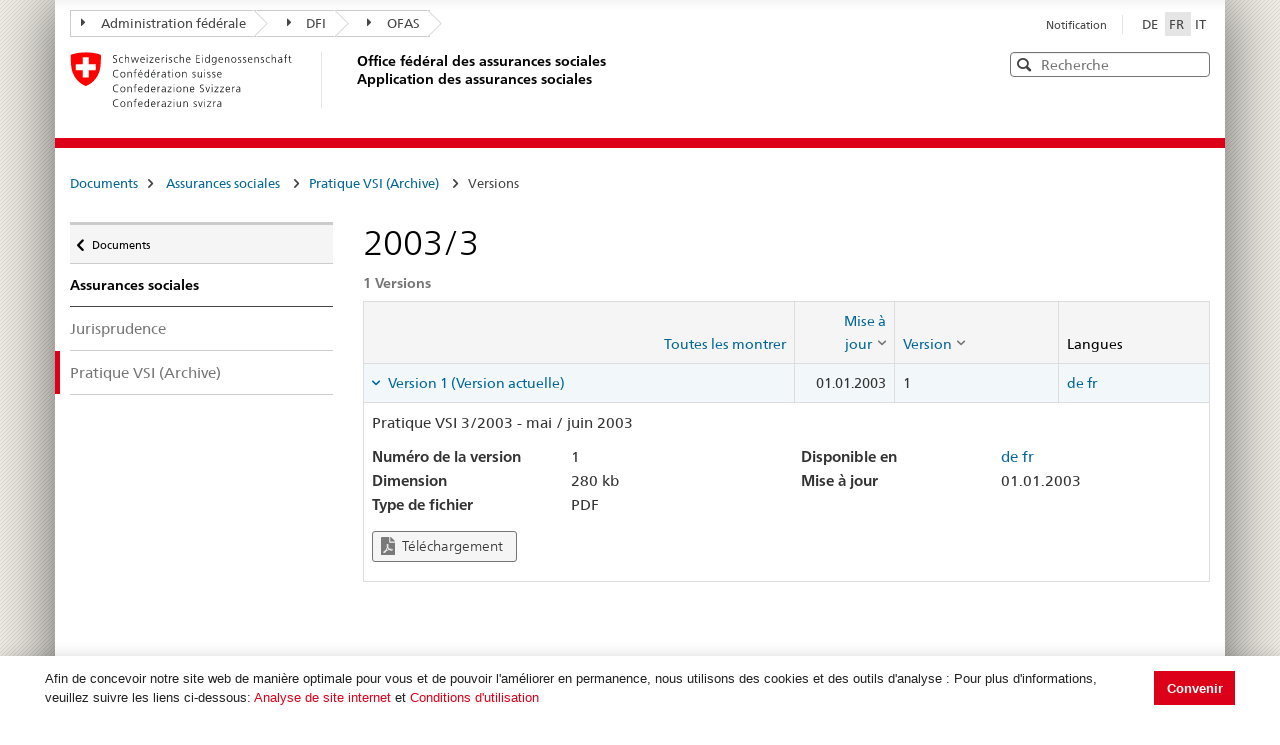

--- FILE ---
content_type: text/html; charset=utf-8
request_url: https://sozialversicherungen.admin.ch/fr/d/5894?lang=fr
body_size: 18102
content:
<!DOCTYPE html>
<html  lang="fr-FR" dir="ltr">
<head id="Head"><meta content="text/html; charset=UTF-8" http-equiv="Content-Type" />
<meta name="REVISIT-AFTER" content="1 DAYS" />
<meta name="RATING" content="GENERAL" />
<meta name="RESOURCE-TYPE" content="DOCUMENT" />
<meta content="text/javascript" http-equiv="Content-Script-Type" />
<meta content="text/css" http-equiv="Content-Style-Type" />
<title>
	Documents | OFAS Application des assurances sociales
</title><meta id="MetaRobots" name="robots" content="INDEX, FOLLOW" /><link href="/DependencyHandler.axd/02bdedb6ed8c5f593a25b33a6e28f515/401/css" type="text/css" rel="stylesheet"/><script src="/DependencyHandler.axd/74b09adce398111ea4947c9dcb5ae43a/401/js" type="text/javascript"></script><script src="/desktopmodules/tosic_sexycontent/js/2sxc.api.min.js?v=18.2.0.1768436685" type="text/javascript"></script><meta name='viewport' content='width=device-width, initial-scale=1' /><link rel='shortcut icon' href='/Portals/_default/Skins/BSV-Vollzug//dist/swiss-styleguide/img/ico/favicon.ico'><link rel='apple-touch-icon' sizes='57x57' href='/Portals/_default/Skins/BSV-Vollzug//dist/swiss-styleguide/img/ico/apple-touch-icon-57x57.png'><link rel='apple-touch-icon' sizes='114x114' href='/Portals/_default/Skins/BSV-Vollzug//dist/swiss-styleguide/img/ico/apple-touch-icon-114x114.png'><link rel='apple-touch-icon' sizes='72x72' href='/Portals/_default/Skins/BSV-Vollzug//dist/swiss-styleguide/img/ico/apple-touch-icon-72x72.png'><link rel='apple-touch-icon' sizes='144x144' href='/Portals/_default/Skins/BSV-Vollzug//dist/swiss-styleguide/img/ico/apple-touch-icon-144x144.png'><link rel='apple-touch-icon' sizes='60x60' href='/Portals/_default/Skins/BSV-Vollzug//dist/swiss-styleguide/img/ico/apple-touch-icon-60x60.png'><link rel='apple-touch-icon' sizes='120x120' href='/Portals/_default/Skins/BSV-Vollzug//dist/swiss-styleguide/img/ico/apple-touch-icon-120x120.png'><link rel='apple-touch-icon' sizes='76x76' href='/Portals/_default/Skins/BSV-Vollzug//dist/swiss-styleguide/img/ico/apple-touch-icon-76x76.png'><link rel='icon' type='image/png' href='/Portals/_default/Skins/BSV-Vollzug//dist/swiss-styleguide/img/ico/favicon-96x96.png' sizes='96x96'><link rel='icon' type='image/png' href='/Portals/_default/Skins/BSV-Vollzug//dist/swiss-styleguide/img/ico/favicon-16x16.png' sizes='16x16'><link rel='icon' type='image/png' href='/Portals/_default/Skins/BSV-Vollzug//dist/swiss-styleguide/img/ico/favicon-32x32.png' sizes='32x32'><meta name='msapplication-TileColor' content='#ffffff'><meta name='msapplication-TileImage' content='/Portals/_default/Skins/BSV-Vollzug//dist/swiss-styleguide/img/ico/mstile-144x144.png'><meta name='msapplication-config' content='/Portals/_default/Skins/BSV-Vollzug//dist/swiss-styleguide/img/ico/browserconfig.xml'> 
 
     <!-- Google Tag Manager -->
     <script>(function(w,d,s,l,i){w[l]=w[l]||[];w[l].push({'gtm.start':
     new Date().getTime(),event:'gtm.js'});var f=d.getElementsByTagName(s)[0],
     j=d.createElement(s),dl=l!='dataLayer'?'&l='+l:'';j.async=true;j.src=
     'https://www.googletagmanager.com/gtm.js?id='+i+dl;f.parentNode.insertBefore(j,f);
     })(window,document,'script','dataLayer','GTM-PXNL3BX');</script>
     <!-- End Google Tag Manager -->
 
     <meta name='_jsApi' content='{"platform": "dnn","page": 101,"root": "/fr/","api": "/fr/api/e.x.t/","appApi": "/fr/api/2sxc/", "uiRoot": "/desktopmodules/tosic_sexycontent/", "rvtHeader": "RequestVerificationToken", "rvt": "hOEn1IXQ9ryo1WlNqUPnEmMXQQ0KEMlfN2_iL6ImMeLxxexRifyTLu6tuLmel-htY8ZG-g2","dialogQuery": "portalId=0"}'></head>
<body id="Body" class="tab-101 tab-level-0 root-101 lang-root-96 lang-fr  portal-0">

    <form method="post" action="/fr/d/5894?lang=fr" id="Form" enctype="multipart/form-data">
<div class="aspNetHidden">
<input type="hidden" name="__EVENTTARGET" id="__EVENTTARGET" value="" />
<input type="hidden" name="__EVENTARGUMENT" id="__EVENTARGUMENT" value="" />
<input type="hidden" name="__VIEWSTATE" id="__VIEWSTATE" value="0E04gaiRB5u5D5R4BDJaCjQeAeVsM5x1tyQ9pUUsRbOZfW5e9XIQg9TSkLLn2gdOTmQ/RgdExHqsQ6oi5IsNdvkQlC4xjlrwB0KA0E0Lz43LVqkSR/4iB0sWgvrLJvW4/+MXFC8PDOqjiiumE782X3jz1MCet5Sw9T+4OQGnVOxsFlIK7FPIRnE53aksfvsSuIJRqQ==" />
</div>

<script type="text/javascript">
//<![CDATA[
var theForm = document.forms['Form'];
if (!theForm) {
    theForm = document.Form;
}
function __doPostBack(eventTarget, eventArgument) {
    if (!theForm.onsubmit || (theForm.onsubmit() != false)) {
        theForm.__EVENTTARGET.value = eventTarget;
        theForm.__EVENTARGUMENT.value = eventArgument;
        theForm.submit();
    }
}
//]]>
</script>


<script src="/WebResource.axd?d=pynGkmcFUV0J5T3tlEOcvu4zMDpT6c5H2nd26i6SBRJr6R4j9xVNat6MjBU1&amp;t=638901608248157332" type="text/javascript"></script>


<script type="text/javascript">
//<![CDATA[
var __cultureInfo = {"name":"fr-FR","numberFormat":{"CurrencyDecimalDigits":2,"CurrencyDecimalSeparator":",","IsReadOnly":false,"CurrencyGroupSizes":[3],"NumberGroupSizes":[3],"PercentGroupSizes":[3],"CurrencyGroupSeparator":" ","CurrencySymbol":"€","NaNSymbol":"NaN","CurrencyNegativePattern":8,"NumberNegativePattern":1,"PercentPositivePattern":0,"PercentNegativePattern":0,"NegativeInfinitySymbol":"-∞","NegativeSign":"-","NumberDecimalDigits":2,"NumberDecimalSeparator":",","NumberGroupSeparator":" ","CurrencyPositivePattern":3,"PositiveInfinitySymbol":"∞","PositiveSign":"+","PercentDecimalDigits":2,"PercentDecimalSeparator":",","PercentGroupSeparator":" ","PercentSymbol":"%","PerMilleSymbol":"‰","NativeDigits":["0","1","2","3","4","5","6","7","8","9"],"DigitSubstitution":1},"dateTimeFormat":{"AMDesignator":"","Calendar":{"MinSupportedDateTime":"\/Date(-62135596800000)\/","MaxSupportedDateTime":"\/Date(253402297199999)\/","AlgorithmType":1,"CalendarType":1,"Eras":[1],"TwoDigitYearMax":2029,"IsReadOnly":false},"DateSeparator":"/","FirstDayOfWeek":1,"CalendarWeekRule":2,"FullDateTimePattern":"dddd d MMMM yyyy HH:mm:ss","LongDatePattern":"dddd d MMMM yyyy","LongTimePattern":"HH:mm:ss","MonthDayPattern":"d MMMM","PMDesignator":"","RFC1123Pattern":"ddd, dd MMM yyyy HH\u0027:\u0027mm\u0027:\u0027ss \u0027GMT\u0027","ShortDatePattern":"dd/MM/yyyy","ShortTimePattern":"HH:mm","SortableDateTimePattern":"yyyy\u0027-\u0027MM\u0027-\u0027dd\u0027T\u0027HH\u0027:\u0027mm\u0027:\u0027ss","TimeSeparator":":","UniversalSortableDateTimePattern":"yyyy\u0027-\u0027MM\u0027-\u0027dd HH\u0027:\u0027mm\u0027:\u0027ss\u0027Z\u0027","YearMonthPattern":"MMMM yyyy","AbbreviatedDayNames":["dim.","lun.","mar.","mer.","jeu.","ven.","sam."],"ShortestDayNames":["di","lu","ma","me","je","ve","sa"],"DayNames":["dimanche","lundi","mardi","mercredi","jeudi","vendredi","samedi"],"AbbreviatedMonthNames":["janv.","févr.","mars","avr.","mai","juin","juil.","août","sept.","oct.","nov.","déc.",""],"MonthNames":["janvier","février","mars","avril","mai","juin","juillet","août","septembre","octobre","novembre","décembre",""],"IsReadOnly":false,"NativeCalendarName":"calendrier grégorien","AbbreviatedMonthGenitiveNames":["janv.","févr.","mars","avr.","mai","juin","juil.","août","sept.","oct.","nov.","déc.",""],"MonthGenitiveNames":["janvier","février","mars","avril","mai","juin","juillet","août","septembre","octobre","novembre","décembre",""]},"eras":[1,"ap. J.-C.",null,0]};//]]>
</script>

<script src="/ScriptResource.axd?d=NJmAwtEo3IoR3uTnRKLbmpPzpl4VVvekXpSZfbvYH4E0tnpvo3UUFYSXVUohKp1EgfU8yWMGsrN2xyGJdUZT-frOlIzgUdPJM0Ql8RHATQUHQsKO_mZpd-8aycv5UVpco9o7rQ2&amp;t=5c0e0825" type="text/javascript"></script>
<script src="/ScriptResource.axd?d=dwY9oWetJoKCJxTEyIlsxQ1P97TcFfppEH_zumw6X4OzPI43h32SLccyQs4sGtFwYSD39lEamgXoVFlfSp7SxPq6aFSsJ3KPRb3PJ_oRNgWVK0uiIqhOWOM_Bk6kWiXrgF_7mHLe-5ePO4HR0&amp;t=5c0e0825" type="text/javascript"></script>
<div class="aspNetHidden">

	<input type="hidden" name="__VIEWSTATEGENERATOR" id="__VIEWSTATEGENERATOR" value="CA0B0334" />
	<input type="hidden" name="__VIEWSTATEENCRYPTED" id="__VIEWSTATEENCRYPTED" value="" />
	<input type="hidden" name="__EVENTVALIDATION" id="__EVENTVALIDATION" value="VS1Ip3eIJy8qEovc36FSVYJs1ZIOlnPKHTL7r5/jVnsRithv095CB3Bjc5XLPbPVWwSDOZC/PIEjbgedmxoirDNlppM3r4hPthsNbCwf69oqP1U/" />
</div><script src="/DependencyHandler.axd/9ae02f7a002205c7304a805fcfcfa93e/401/js" type="text/javascript"></script>
<script type="text/javascript">
//<![CDATA[
Sys.WebForms.PageRequestManager._initialize('ScriptManager', 'Form', [], [], [], 5400, '');
//]]>
</script>

        
        
        





<script src="/Portals/0/2sxc/iconfont-turbo/dist/svg-icons.min.js" data-auto-a11y="true" data-auto-fetch-svg="" data-fetch-svg-from="/Portals/0/2sxc/iconfont-turbo/dist/svg"></script>

<ul class="access-keys">
    <li><a href="/" accesskey="0">Page d'accueil</a></li>
    <!-- Link to home page -->
    <li><a href="#main-navigation" accesskey="1">Navigation principale</a></li>
    <!-- Link to main navigation -->
    <li><a href="#content" accesskey="2">Contenu</a></li>
    <!-- Link to page content -->
    <li><a href="#search-field" accesskey="5">Recherche</a></li>
    <!-- Link to search field -->

    <!-- Other smart links can be added for main website functionalities -->
</ul>


<div class="container container-main">
    <header>
        <div class="clearfix">
            <!-- Standard Bootstrap `navbar` structure with the `treecrumb` class -->
            <nav class="navbar treecrumb pull-left">
                <h2 class="sr-only">Lien de navigation</h2>
                <ul class="nav navbar-nav">
                    <!-- Treecrumb dropdown element -->
                    <li class="dropdown">
                        <!-- Dropdown label -->
                        <a href="http://www.admin.ch/index.html?lang=fr" class="dropdown-toggle"><span class="icon icon--right"></span>Administration fédérale</a>
                    </li>
                    <li class="dropdown">
                        <a href="http://www.edi.admin.ch/index.html?lang=fr" class="dropdown-toggle"><span class="icon icon--right"></span>DFI</a>
                    </li>
					<li class="dropdown">
                        <a href="https://www.bsv.admin.ch/bsv/fr/home.html" class="dropdown-toggle"><span class="icon icon--right"></span>OFAS</a>
                    </li>
                </ul>
            </nav>

            <section class="nav-services clearfix">
                <h2 class="sr-only">Choix de la langue</h2>
                <nav class="nav-lang">
                    

<ul>
    
            <li class="nav-de-de">
                <a
                    lang="de"
                    href="https://sozialversicherungen.admin.ch/de/d/5894?lang=fr"
                    title="Deutsch"
                    class=""
                    aria-label="Deutsch">
                        DE
                </a>
            </li>
        
            <li class="nav-fr-fr active">
                <a
                    lang="fr"
                    href="https://sozialversicherungen.admin.ch/fr/d/5894?lang=fr"
                    title="Français"
                    class=" active"
                    aria-label="Français">
                        FR
                </a>
            </li>
        
            <li class="nav-it-it">
                <a
                    lang="it"
                    href="https://sozialversicherungen.admin.ch/it/d/5894?lang=fr"
                    title="Italiano"
                    class=""
                    aria-label="Italiano">
                        IT
                </a>
            </li>
        
</ul>
                    
                </nav>
                <nav class="nav-service">
                    <h2 class="sr-only">Services navigation</h2>
                    

		<ul class="ly-nav">
				<li  class="nav-118 first last inactive">
						<a href="https://sozialversicherungen.admin.ch/fr/notification">Notification</a>
					
				</li>
		</ul>

                    
                </nav>
            </section>
        </div>

        <div class="clearfix">
            <a href="https://sozialversicherungen.admin.ch/fr/" class="brand hidden-xs" title="Page d'accueil">
                <img src="/Portals/_default/Skins/BSV-Vollzug/dist/swiss-styleguide/img/logo-CH.svg" onerror="this.onerror=null; this.src='/Portals/_default/Skins/BSV-Vollzug/dist/swiss-styleguide/img/logo-CH.png'" alt="Page d'accueil" />
                <h1>Office fédéral des assurances sociales<br>Application des assurances sociales</h1>
            </a>

            <div class="mod mod-searchfield global-search global-search-standard">
                <div class="form form-horizontal form-search pull-right">
                    <h2 class="sr-only">Recherche</h2>
                    <label for="search-field" class="sr-only">Recherche</label>
                    <input id="search-field" data-language="fr" class="form-control search-field" type="text" placeholder="Recherche" data-searchpage="https://sozialversicherungen.admin.ch/fr/documents/recherche">
                    <button class="icon icon--close icon--after search-reset" role="button" type="button">
                        <span class="sr-only">Effacer</span>
                    </button>
                    <span class="icon icon--search"><span class="sr-only">Recherche</span></span>
                    <div class="search-results">
                        <div class="search-results-list"></div>
                    </div>
                </div>
            </div>
        </div>
    </header>

	<!-- Red line when there is no global nav -->
	<div class="header-separator"></div>


    
		
	<section class="nav-mobile yamm">
		<div class="table-row">
			<div class="nav-mobile-header">
				<div class="table-row">
					<span class="nav-mobile-logo">
						<img src="/Portals/_default/Skins/BSV-Vollzug/dist/swiss-styleguide/img/swiss.svg" onerror="this.onerror=null; this.src='/Portals/_default/Skins/BSV-Vollzug/dist/swiss-styleguide/img/swiss.png'" alt="Confederatio Helvetica" />
					</span>
					<h1><a href="https://sozialversicherungen.admin.ch/fr/">Application des assurances sociales</a></h1>
				</div>
			</div>
			<div class="table-cell dropdown">
				<a href="#" class="nav-mobile-menu dropdown-toggle" data-toggle="dropdown"><span class="icon icon--search"></span></a>
				<div class="dropdown-menu" role="menu">
					<div class="mod mod-searchfield global-search global-search-mobile">
						<div class="form">
							<h2 class="sr-only">Recherche</h2>
							<label for="search-field-mobile" class="sr-only">Recherche</label>
							<input id="search-field-mobile" data-language="fr" class="search-input form-control" type="text" placeholder="Recherche" data-searchpage="https://sozialversicherungen.admin.ch/fr/documents/recherche">
							<button class="icon icon--close icon--after search-reset" role="button" type="button">
								<span class="sr-only">Effacer</span>
							</button>
							<span class="icon icon--search">
								<span class="sr-only">Recherche</span>
							</span>
							<div class="search-results">
								<div class="search-results-list"></div>
							</div>
						</div>
					</div>
				</div>
			</div>
		</div>
	</section>
  
	<!-- Red line when there is no global nav -->
	<div class="header-separator"></div>
	<br>
	
	


<div class="container-fluid hidden-xs">
	<div class="row">
		<div class="col-sm-12">
			<h2 id="br1" class="hidden">Breadcrumbs</h2>
			<ol class="breadcrumb" role="menu" aria-labelledby="br1">
										<li class="nav-101 active" role="presentation">Documents</li>

			</ol>
		</div>
	</div>
</div>
	
	
    <div class="container-fluid">
        <div class="row">
            <div class="col-sm-4 col-md-3 drilldown">
                
                    <a href="#collapseSubNav" data-toggle="collapse" class="collapsed visible-xs" role="tab" aria-selected="false" aria-expanded="false" id="ui-collapse-316">
                        Documents
                    </a>
                <div id="dnn_NavPane"><div class="DnnModule DnnModule-2sxc-app DnnModule-486 DnnVersionableControl"><a name="486"></a><div id="dnn_ctr486_ContentPane"><!-- Start_Module_486 --><div id="dnn_ctr486_ModuleContent" class="DNNModuleContent Mod2sxcappC">
	<div class='sc-content-block'  data-cb-instance='486' data-cb-id='486'>





<div class="drilldown-container" style="visibility:hidden;">
  <nav class="nav-page-list" id="secondary-navigation">
    <ul>
      <li class="list-emphasis">
        <ul>
                <li class="list-sub active" data-id="5542">
        <a href="#">Assurances sociales <span class="sr-only"> active</span> </a>
        <!-- sub-list element -->
        <nav class="drilldown-sub" aria-expanded="false">
          <a href="#" class="icon icon--before icon--less drilldown-back"><span class="sr-only">
            Retour &#224; </span>Documents
          </a>
          <span>Assurances sociales</span>
          <ul>
                  <li class="">
        <a href='/fr/f/5612'>
          Jurisprudence         </a>
      </li>
      <li class="active">
        <a href='/fr/f/5613'>
          Pratique VSI (Archive) <span class="sr-only"> active</span>         </a>
      </li>

          </ul>
        </nav>
      </li>
      <li class="list-sub " data-id="12383">
        <a href="#">LPGA </a>
        <!-- sub-list element -->
        <nav class="drilldown-sub" aria-expanded="false">
          <a href="#" class="icon icon--before icon--less drilldown-back"><span class="sr-only">
            Retour &#224; </span>Documents
          </a>
          <span>LPGA</span>
          <ul>
                  <li class="">
        <a href='/fr/f/12384'>
          Observations         </a>
      </li>

          </ul>
        </nav>
      </li>
      <li class="list-sub " data-id="5543">
        <a href="#">AVS </a>
        <!-- sub-list element -->
        <nav class="drilldown-sub" aria-expanded="false">
          <a href="#" class="icon icon--before icon--less drilldown-back"><span class="sr-only">
            Retour &#224; </span>Documents
          </a>
          <span>AVS</span>
          <ul>
                  <li class="list-sub " data-id="5592">
        <a href="#">Donn&#233;es de base AVS </a>
        <!-- sub-list element -->
        <nav class="drilldown-sub" aria-expanded="false">
          <a href="#" class="icon icon--before icon--less drilldown-back"><span class="sr-only">
            Retour &#224; </span>AVS
          </a>
          <span>Donn&#233;es de base AVS</span>
          <ul>
                  <li class="">
        <a href='/fr/f/5621'>
          Directives cotisations         </a>
      </li>
      <li class="">
        <a href='/fr/f/5622'>
          Directives rentes         </a>
      </li>
      <li class="">
        <a href='/fr/f/5623'>
          Directives surveillance et organisation         </a>
      </li>
      <li class="">
        <a href='/fr/f/5625'>
          Directives syst&#232;mes d’information          </a>
      </li>
      <li class="">
        <a href='/fr/f/5624'>
          Directives AVS/ AI Recours         </a>
      </li>
      <li class="list-sub " data-id="5626">
        <a href="#">Suppl&#233;ments de directives  </a>
        <!-- sub-list element -->
        <nav class="drilldown-sub" aria-expanded="false">
          <a href="#" class="icon icon--before icon--less drilldown-back"><span class="sr-only">
            Retour &#224; </span>Donn&#233;es de base AVS
          </a>
          <span>Suppl&#233;ments de directives </span>
          <ul>
                  <li class="">
        <a href='/fr/f/5665'>
          Suppl&#233;ments cotisations         </a>
      </li>
      <li class="">
        <a href='/fr/f/5666'>
          Suppl&#233;ments rentes         </a>
      </li>
      <li class="">
        <a href='/fr/f/5667'>
          Suppl&#233;ments surveillance et organisation         </a>
      </li>

          </ul>
        </nav>
      </li>

          </ul>
        </nav>
      </li>
      <li class="">
        <a href='/fr/f/5593'>
          Liens         </a>
      </li>
      <li class="">
        <a href='/fr/f/5594'>
          Statistiques         </a>
      </li>
      <li class="">
        <a href='/fr/f/5595'>
          Messages         </a>
      </li>
      <li class="">
        <a href='/fr/f/5598'>
          Autres t&#226;ches - autorisations collectives         </a>
      </li>
      <li class="">
        <a href='/fr/f/5596'>
          Jurisprudence cotisations         </a>
      </li>
      <li class="">
        <a href='/fr/f/5597'>
          Autres documents         </a>
      </li>

          </ul>
        </nav>
      </li>
      <li class="list-sub " data-id="5544">
        <a href="#">AI </a>
        <!-- sub-list element -->
        <nav class="drilldown-sub" aria-expanded="false">
          <a href="#" class="icon icon--before icon--less drilldown-back"><span class="sr-only">
            Retour &#224; </span>Documents
          </a>
          <span>AI</span>
          <ul>
                  <li class="list-sub " data-id="5588">
        <a href="#">Donn&#233;es de base AI </a>
        <!-- sub-list element -->
        <nav class="drilldown-sub" aria-expanded="false">
          <a href="#" class="icon icon--before icon--less drilldown-back"><span class="sr-only">
            Retour &#224; </span>AI
          </a>
          <span>Donn&#233;es de base AI</span>
          <ul>
                  <li class="list-sub " data-id="5635">
        <a href="#">Prestations individuelles </a>
        <!-- sub-list element -->
        <nav class="drilldown-sub" aria-expanded="false">
          <a href="#" class="icon icon--before icon--less drilldown-back"><span class="sr-only">
            Retour &#224; </span>Donn&#233;es de base AI
          </a>
          <span>Prestations individuelles</span>
          <ul>
                  <li class="">
        <a href='/fr/f/5661'>
          Circulaires         </a>
      </li>
      <li class="">
        <a href='/fr/f/5664'>
          Circulaires (Archive)         </a>
      </li>
      <li class="">
        <a href='/fr/f/5662'>
          Lettres circulaires         </a>
      </li>
      <li class="">
        <a href='/fr/f/5663'>
          Lettres circulaires (Archive)         </a>
      </li>

          </ul>
        </nav>
      </li>
      <li class="list-sub " data-id="5636">
        <a href="#">Prestations collectives </a>
        <!-- sub-list element -->
        <nav class="drilldown-sub" aria-expanded="false">
          <a href="#" class="icon icon--before icon--less drilldown-back"><span class="sr-only">
            Retour &#224; </span>Donn&#233;es de base AI
          </a>
          <span>Prestations collectives</span>
          <ul>
                  <li class="">
        <a href='/fr/f/5659'>
          Circulaires         </a>
      </li>
      <li class="">
        <a href='/fr/f/5660'>
          Lettres circulaires         </a>
      </li>
      <li class="">
        <a href='/fr/f/15871'>
          Lettres d&#39;information         </a>
      </li>
      <li class="">
        <a href='/fr/f/12918'>
          Formulaires et documents pour le reporting         </a>
      </li>
      <li class="">
        <a href='/fr/f/20314'>
          Contrats         </a>
      </li>

          </ul>
        </nav>
      </li>
      <li class="">
        <a href='/fr/f/5637'>
          Directives AI Recours         </a>
      </li>

          </ul>
        </nav>
      </li>
      <li class="">
        <a href='/fr/f/5591'>
          Tarifs         </a>
      </li>
      <li class="">
        <a href='/fr/f/5589'>
          Aide et soins &#224; domicile (Spitex)         </a>
      </li>
      <li class="list-sub " data-id="21271">
        <a href="#">Centres d&#39;observation m&#233;dicale et experts </a>
        <!-- sub-list element -->
        <nav class="drilldown-sub" aria-expanded="false">
          <a href="#" class="icon icon--before icon--less drilldown-back"><span class="sr-only">
            Retour &#224; </span>AI
          </a>
          <span>Centres d&#39;observation m&#233;dicale et experts</span>
          <ul>
                  <li class="">
        <a href='/fr/f/21287'>
          Information &#224; l&#39;attention des expertes et des experts         </a>
      </li>

          </ul>
        </nav>
      </li>

          </ul>
        </nav>
      </li>
      <li class="list-sub " data-id="5545">
        <a href="#">PC </a>
        <!-- sub-list element -->
        <nav class="drilldown-sub" aria-expanded="false">
          <a href="#" class="icon icon--before icon--less drilldown-back"><span class="sr-only">
            Retour &#224; </span>Documents
          </a>
          <span>PC</span>
          <ul>
                  <li class="list-sub " data-id="5584">
        <a href="#">Donn&#233;es de base PC </a>
        <!-- sub-list element -->
        <nav class="drilldown-sub" aria-expanded="false">
          <a href="#" class="icon icon--before icon--less drilldown-back"><span class="sr-only">
            Retour &#224; </span>PC
          </a>
          <span>Donn&#233;es de base PC</span>
          <ul>
                  <li class="">
        <a href='/fr/f/5638'>
          Directives PC         </a>
      </li>
      <li class="">
        <a href='/fr/f/5639'>
          Commentaires concernant les directives PC         </a>
      </li>
      <li class="">
        <a href='/fr/f/5640'>
          Suppl&#233;ments de directives         </a>
      </li>

          </ul>
        </nav>
      </li>
      <li class="">
        <a href='/fr/f/5585'>
          Liens PC         </a>
      </li>
      <li class="">
        <a href='/fr/f/5586'>
          Statistiques         </a>
      </li>
      <li class="">
        <a href='/fr/f/5587'>
          Messages         </a>
      </li>

          </ul>
        </nav>
      </li>
      <li class="list-sub " data-id="17450">
        <a href="#">Ptra </a>
        <!-- sub-list element -->
        <nav class="drilldown-sub" aria-expanded="false">
          <a href="#" class="icon icon--before icon--less drilldown-back"><span class="sr-only">
            Retour &#224; </span>Documents
          </a>
          <span>Ptra</span>
          <ul>
                  <li class="list-sub " data-id="17489">
        <a href="#">Donn&#233;es de base </a>
        <!-- sub-list element -->
        <nav class="drilldown-sub" aria-expanded="false">
          <a href="#" class="icon icon--before icon--less drilldown-back"><span class="sr-only">
            Retour &#224; </span>Ptra
          </a>
          <span>Donn&#233;es de base</span>
          <ul>
                  <li class="">
        <a href='/fr/f/17490'>
          Directives         </a>
      </li>

          </ul>
        </nav>
      </li>
      <li class="">
        <a href='/fr/f/17491'>
          Messages         </a>
      </li>

          </ul>
        </nav>
      </li>
      <li class="list-sub " data-id="5546">
        <a href="#">PP (2e pilier) </a>
        <!-- sub-list element -->
        <nav class="drilldown-sub" aria-expanded="false">
          <a href="#" class="icon icon--before icon--less drilldown-back"><span class="sr-only">
            Retour &#224; </span>Documents
          </a>
          <span>PP (2e pilier)</span>
          <ul>
                  <li class="">
        <a href='/fr/f/5577'>
          R&#233;pertoires         </a>
      </li>
      <li class="">
        <a href='/fr/f/5578'>
          Bulletin         </a>
      </li>
      <li class="">
        <a href='/fr/f/5579'>
          Directives         </a>
      </li>
      <li class="">
        <a href='/fr/f/5583'>
          Compilations         </a>
      </li>

          </ul>
        </nav>
      </li>
      <li class="list-sub " data-id="5547">
        <a href="#">AMal </a>
        <!-- sub-list element -->
        <nav class="drilldown-sub" aria-expanded="false">
          <a href="#" class="icon icon--before icon--less drilldown-back"><span class="sr-only">
            Retour &#224; </span>Documents
          </a>
          <span>AMal</span>
          <ul>
                  <li class="">
        <a href='/fr/f/5574'>
          Informations sur les questions d&#39;application         </a>
      </li>

          </ul>
        </nav>
      </li>
      <li class="list-sub " data-id="5548">
        <a href="#">AA </a>
        <!-- sub-list element -->
        <nav class="drilldown-sub" aria-expanded="false">
          <a href="#" class="icon icon--before icon--less drilldown-back"><span class="sr-only">
            Retour &#224; </span>Documents
          </a>
          <span>AA</span>
          <ul>
                  <li class="">
        <a href='/fr/f/5573'>
          Informations sur les questions d&#39;application         </a>
      </li>

          </ul>
        </nav>
      </li>
      <li class="list-sub " data-id="5549">
        <a href="#">APG </a>
        <!-- sub-list element -->
        <nav class="drilldown-sub" aria-expanded="false">
          <a href="#" class="icon icon--before icon--less drilldown-back"><span class="sr-only">
            Retour &#224; </span>Documents
          </a>
          <span>APG</span>
          <ul>
                  <li class="list-sub " data-id="5607">
        <a href="#">Donn&#233;es de base APG </a>
        <!-- sub-list element -->
        <nav class="drilldown-sub" aria-expanded="false">
          <a href="#" class="icon icon--before icon--less drilldown-back"><span class="sr-only">
            Retour &#224; </span>APG
          </a>
          <span>Donn&#233;es de base APG</span>
          <ul>
                  <li class="">
        <a href='/fr/f/5619'>
          Directives APG         </a>
      </li>
      <li class="">
        <a href='/fr/f/5620'>
          Suppl&#233;ments de directives         </a>
      </li>

          </ul>
        </nav>
      </li>
      <li class="">
        <a href='/fr/f/5608'>
          Liens         </a>
      </li>
      <li class="">
        <a href='/fr/f/5609'>
          Statistiques         </a>
      </li>

          </ul>
        </nav>
      </li>
      <li class="list-sub " data-id="5551">
        <a href="#">AFam </a>
        <!-- sub-list element -->
        <nav class="drilldown-sub" aria-expanded="false">
          <a href="#" class="icon icon--before icon--less drilldown-back"><span class="sr-only">
            Retour &#224; </span>Documents
          </a>
          <span>AFam</span>
          <ul>
                  <li class="">
        <a href='/fr/f/5599'>
          Directives         </a>
      </li>
      <li class="">
        <a href='/fr/f/5604'>
          Communications         </a>
      </li>
      <li class="">
        <a href='/fr/f/5606'>
          Autres Documents LAFam          </a>
      </li>
      <li class="">
        <a href='/fr/f/5600'>
          Autres Documents LFA          </a>
      </li>

          </ul>
        </nav>
      </li>
      <li class="list-sub " data-id="5552">
        <a href="#">International </a>
        <!-- sub-list element -->
        <nav class="drilldown-sub" aria-expanded="false">
          <a href="#" class="icon icon--before icon--less drilldown-back"><span class="sr-only">
            Retour &#224; </span>Documents
          </a>
          <span>International</span>
          <ul>
                  <li class="list-sub " data-id="5566">
        <a href="#">Donn&#233;es de base INT </a>
        <!-- sub-list element -->
        <nav class="drilldown-sub" aria-expanded="false">
          <a href="#" class="icon icon--before icon--less drilldown-back"><span class="sr-only">
            Retour &#224; </span>International
          </a>
          <span>Donn&#233;es de base INT</span>
          <ul>
                  <li class="">
        <a href='/fr/f/5616'>
          Textes des conventions         </a>
      </li>
      <li class="">
        <a href='/fr/f/5617'>
          D&#233;cisions         </a>
      </li>

          </ul>
        </nav>
      </li>
      <li class="list-sub " data-id="12928">
        <a href="#"> &#201;change &#201;lectronique d&#39;Informations sur la S&#233;curit&#233; Sociale </a>
        <!-- sub-list element -->
        <nav class="drilldown-sub" aria-expanded="false">
          <a href="#" class="icon icon--before icon--less drilldown-back"><span class="sr-only">
            Retour &#224; </span>International
          </a>
          <span> &#201;change &#201;lectronique d&#39;Informations sur la S&#233;curit&#233; Sociale</span>
          <ul>
                  <li class="list-sub " data-id="12932">
        <a href="#">Informations G&#233;n&#233;rales </a>
        <!-- sub-list element -->
        <nav class="drilldown-sub" aria-expanded="false">
          <a href="#" class="icon icon--before icon--less drilldown-back"><span class="sr-only">
            Retour &#224; </span> &#201;change &#201;lectronique d&#39;Informations sur la S&#233;curit&#233; Sociale
          </a>
          <span>Informations G&#233;n&#233;rales</span>
          <ul>
                  <li class="">
        <a href='/fr/f/16755'>
          EESSI en bref         </a>
      </li>
      <li class="">
        <a href='/fr/f/16756'>
          Demande Acc&#232;s EESSI         </a>
      </li>
      <li class="">
        <a href='/fr/f/15574'>
          BUC en production dans l&#39;UE/AELE         </a>
      </li>
      <li class="list-sub " data-id="12997">
        <a href="#">SED Tous Secteurs Multilingue </a>
        <!-- sub-list element -->
        <nav class="drilldown-sub" aria-expanded="false">
          <a href="#" class="icon icon--before icon--less drilldown-back"><span class="sr-only">
            Retour &#224; </span>Informations G&#233;n&#233;rales
          </a>
          <span>SED Tous Secteurs Multilingue</span>
          <ul>
                  <li class="">
        <a href='/fr/f/16265'>
          EN         </a>
      </li>
      <li class="">
        <a href='/fr/f/16264'>
          FR         </a>
      </li>

          </ul>
        </nav>
      </li>

          </ul>
        </nav>
      </li>
      <li class="list-sub " data-id="12934">
        <a href="#">Legislation Applicable (LA) </a>
        <!-- sub-list element -->
        <nav class="drilldown-sub" aria-expanded="false">
          <a href="#" class="icon icon--before icon--less drilldown-back"><span class="sr-only">
            Retour &#224; </span> &#201;change &#201;lectronique d&#39;Informations sur la S&#233;curit&#233; Sociale
          </a>
          <span>Legislation Applicable (LA)</span>
          <ul>
                  <li class="list-sub " data-id="12958">
        <a href="#">Business Use Case (BUC) </a>
        <!-- sub-list element -->
        <nav class="drilldown-sub" aria-expanded="false">
          <a href="#" class="icon icon--before icon--less drilldown-back"><span class="sr-only">
            Retour &#224; </span>Legislation Applicable (LA)
          </a>
          <span>Business Use Case (BUC)</span>
          <ul>
                  <li class="list-sub " data-id="12978">
        <a href="#">Des Lignes Directrices </a>
        <!-- sub-list element -->
        <nav class="drilldown-sub" aria-expanded="false">
          <a href="#" class="icon icon--before icon--less drilldown-back"><span class="sr-only">
            Retour &#224; </span>Business Use Case (BUC)
          </a>
          <span>Des Lignes Directrices</span>
          <ul>
                  <li class="">
        <a href='/fr/f/13086'>
           Directives         </a>
      </li>

          </ul>
        </nav>
      </li>
      <li class="">
        <a href='/fr/f/12955'>
           Notation de Mod&#232;le de Processus M&#233;tier         </a>
      </li>

          </ul>
        </nav>
      </li>
      <li class="list-sub " data-id="16759">
        <a href="#">Structured Electronic Document (SED) </a>
        <!-- sub-list element -->
        <nav class="drilldown-sub" aria-expanded="false">
          <a href="#" class="icon icon--before icon--less drilldown-back"><span class="sr-only">
            Retour &#224; </span>Legislation Applicable (LA)
          </a>
          <span>Structured Electronic Document (SED)</span>
          <ul>
                  <li class="">
        <a href='/fr/f/16763'>
          Explication         </a>
      </li>
      <li class="">
        <a href='/fr/f/16762'>
          SED Multilingue         </a>
      </li>
      <li class="">
        <a href='/fr/f/16761'>
          Anglais         </a>
      </li>
      <li class="">
        <a href='/fr/f/16764'>
          Allemand         </a>
      </li>
      <li class="">
        <a href='/fr/f/16765'>
          Fran&#231;ais         </a>
      </li>
      <li class="">
        <a href='/fr/f/16766'>
          Italien         </a>
      </li>

          </ul>
        </nav>
      </li>
      <li class="">
        <a href='/fr/f/12994'>
          Portable Document (PD)         </a>
      </li>
      <li class="">
        <a href='/fr/f/18600'>
          Applicable Legislation Portal Switzerland (ALPS)         </a>
      </li>
      <li class="">
        <a href='/fr/f/15384'>
          Informations Compl&#233;mentaires         </a>
      </li>

          </ul>
        </nav>
      </li>
      <li class="list-sub " data-id="12941">
        <a href="#">Pension (P) </a>
        <!-- sub-list element -->
        <nav class="drilldown-sub" aria-expanded="false">
          <a href="#" class="icon icon--before icon--less drilldown-back"><span class="sr-only">
            Retour &#224; </span> &#201;change &#201;lectronique d&#39;Informations sur la S&#233;curit&#233; Sociale
          </a>
          <span>Pension (P)</span>
          <ul>
                  <li class="">
        <a href='/fr/f/12965'>
          Cas d&#39;Utilisation Commerciale         </a>
      </li>
      <li class="">
        <a href='/fr/f/12986'>
          Document &#201;lectronique Structur&#233;         </a>
      </li>
      <li class="">
        <a href='/fr/f/12980'>
          Document Portable (PDF)         </a>
      </li>
      <li class="">
        <a href='/fr/f/16769'>
           Demande de Pension Suisse         </a>
      </li>
      <li class="">
        <a href='/fr/f/16770'>
          Infomations compl&#233;mentaires         </a>
      </li>
      <li class="list-sub " data-id="12972">
        <a href="#">Guidelines_BUC_and_SEDs_v4.1 </a>
        <!-- sub-list element -->
        <nav class="drilldown-sub" aria-expanded="false">
          <a href="#" class="icon icon--before icon--less drilldown-back"><span class="sr-only">
            Retour &#224; </span>Pension (P)
          </a>
          <span>Guidelines_BUC_and_SEDs_v4.1</span>
          <ul>
                  <li class="">
        <a href='/fr/f/16029'>
          Introduction &amp; Overview         </a>
      </li>
      <li class="list-sub " data-id="14120">
        <a href="#">Anglais </a>
        <!-- sub-list element -->
        <nav class="drilldown-sub" aria-expanded="false">
          <a href="#" class="icon icon--before icon--less drilldown-back"><span class="sr-only">
            Retour &#224; </span>Guidelines_BUC_and_SEDs_v4.1
          </a>
          <span>Anglais</span>
          <ul>
                  <li class="">
        <a href='/fr/f/16018'>
          BUCs         </a>
      </li>
      <li class="">
        <a href='/fr/f/14122'>
          Forms         </a>
      </li>
      <li class="">
        <a href='/fr/f/14124'>
          PDs         </a>
      </li>
      <li class="">
        <a href='/fr/f/15965'>
          Pension         </a>
      </li>
      <li class="list-sub " data-id="14127">
        <a href="#">SEDs </a>
        <!-- sub-list element -->
        <nav class="drilldown-sub" aria-expanded="false">
          <a href="#" class="icon icon--before icon--less drilldown-back"><span class="sr-only">
            Retour &#224; </span>Anglais
          </a>
          <span>SEDs</span>
          <ul>
                  <li class="">
        <a href='/fr/f/14145'>
          forms         </a>
      </li>
      <li class="">
        <a href='/fr/f/14147'>
          old         </a>
      </li>
      <li class="">
        <a href='/fr/f/15962'>
          SEDs         </a>
      </li>

          </ul>
        </nav>
      </li>

          </ul>
        </nav>
      </li>
      <li class="">
        <a href='/fr/f/14093'>
          Allemand         </a>
      </li>
      <li class="">
        <a href='/fr/f/14091'>
          fran&#231;ais         </a>
      </li>

          </ul>
        </nav>
      </li>

          </ul>
        </nav>
      </li>
      <li class="list-sub " data-id="12936">
        <a href="#">Family Benefits (FB) </a>
        <!-- sub-list element -->
        <nav class="drilldown-sub" aria-expanded="false">
          <a href="#" class="icon icon--before icon--less drilldown-back"><span class="sr-only">
            Retour &#224; </span> &#201;change &#201;lectronique d&#39;Informations sur la S&#233;curit&#233; Sociale
          </a>
          <span>Family Benefits (FB)</span>
          <ul>
                  <li class="list-sub " data-id="12960">
        <a href="#">Business Use Case (BUC) </a>
        <!-- sub-list element -->
        <nav class="drilldown-sub" aria-expanded="false">
          <a href="#" class="icon icon--before icon--less drilldown-back"><span class="sr-only">
            Retour &#224; </span>Family Benefits (FB)
          </a>
          <span>Business Use Case (BUC)</span>
          <ul>
                  <li class="list-sub " data-id="16789">
        <a href="#">Directives </a>
        <!-- sub-list element -->
        <nav class="drilldown-sub" aria-expanded="false">
          <a href="#" class="icon icon--before icon--less drilldown-back"><span class="sr-only">
            Retour &#224; </span>Business Use Case (BUC)
          </a>
          <span>Directives</span>
          <ul>
                  <li class="">
        <a href='/fr/f/16790'>
          Directives en Anglais         </a>
      </li>
      <li class="">
        <a href='/fr/f/16791'>
          Directives Allemand         </a>
      </li>
      <li class="">
        <a href='/fr/f/16793'>
          Directives Fran&#231;ais         </a>
      </li>
      <li class="">
        <a href='/fr/f/16794'>
          Directives Italienne         </a>
      </li>

          </ul>
        </nav>
      </li>
      <li class="">
        <a href='/fr/f/12953'>
          Business process model and notation (BPMN)         </a>
      </li>

          </ul>
        </nav>
      </li>
      <li class="list-sub " data-id="12991">
        <a href="#">Structured Electronic Document (SED) </a>
        <!-- sub-list element -->
        <nav class="drilldown-sub" aria-expanded="false">
          <a href="#" class="icon icon--before icon--less drilldown-back"><span class="sr-only">
            Retour &#224; </span>Family Benefits (FB)
          </a>
          <span>Structured Electronic Document (SED)</span>
          <ul>
                  <li class="">
        <a href='/fr/f/16804'>
          Explication (anglais)         </a>
      </li>
      <li class="">
        <a href='/fr/f/16803'>
          Multilingue         </a>
      </li>
      <li class="">
        <a href='/fr/f/16802'>
          Anglais         </a>
      </li>
      <li class="">
        <a href='/fr/f/16805'>
          Allemand         </a>
      </li>
      <li class="">
        <a href='/fr/f/16807'>
          Fran&#231;ais         </a>
      </li>
      <li class="">
        <a href='/fr/f/16808'>
          Italien         </a>
      </li>

          </ul>
        </nav>
      </li>
      <li class="">
        <a href='/fr/f/16795'>
          Informations compl&#233;mentaires         </a>
      </li>

          </ul>
        </nav>
      </li>
      <li class="list-sub " data-id="12943">
        <a href="#">Sickness (S) </a>
        <!-- sub-list element -->
        <nav class="drilldown-sub" aria-expanded="false">
          <a href="#" class="icon icon--before icon--less drilldown-back"><span class="sr-only">
            Retour &#224; </span> &#201;change &#201;lectronique d&#39;Informations sur la S&#233;curit&#233; Sociale
          </a>
          <span>Sickness (S)</span>
          <ul>
                  <li class="">
        <a href='/fr/f/12967'>
          BUCs_Business_Use_Cases         </a>
      </li>
      <li class="list-sub " data-id="12983">
        <a href="#">SEDs_Structured_Electronic_Documents </a>
        <!-- sub-list element -->
        <nav class="drilldown-sub" aria-expanded="false">
          <a href="#" class="icon icon--before icon--less drilldown-back"><span class="sr-only">
            Retour &#224; </span>Sickness (S)
          </a>
          <span>SEDs_Structured_Electronic_Documents</span>
          <ul>
                  <li class="">
        <a href='/fr/f/16818'>
          Explication (anglais)         </a>
      </li>
      <li class="">
        <a href='/fr/f/16817'>
          Multilingue         </a>
      </li>
      <li class="">
        <a href='/fr/f/16816'>
          Anglais         </a>
      </li>
      <li class="">
        <a href='/fr/f/16819'>
          Allemand         </a>
      </li>
      <li class="">
        <a href='/fr/f/16820'>
          Fran&#231;ais         </a>
      </li>
      <li class="">
        <a href='/fr/f/16821'>
          Italien         </a>
      </li>
      <li class="list-sub " data-id="16815">
        <a href="#">OLD_Sickness_SED </a>
        <!-- sub-list element -->
        <nav class="drilldown-sub" aria-expanded="false">
          <a href="#" class="icon icon--before icon--less drilldown-back"><span class="sr-only">
            Retour &#224; </span>SEDs_Structured_Electronic_Documents
          </a>
          <span>OLD_Sickness_SED</span>
          <ul>
                  <li class="">
        <a href='/fr/f/16274'>
          CDM_ReleaseNotes_SED_Data_Model         </a>
      </li>
      <li class="">
        <a href='/fr/f/16282'>
          EESSI_CoreComponents         </a>
      </li>
      <li class="">
        <a href='/fr/f/14743'>
          Forms         </a>
      </li>
      <li class="">
        <a href='/fr/f/16273'>
          SEDs         </a>
      </li>
      <li class="">
        <a href='/fr/f/14874'>
          SEDs_linguistic_review_v4.0.14         </a>
      </li>
      <li class="">
        <a href='/fr/f/14878'>
          XSD_file_         </a>
      </li>

          </ul>
        </nav>
      </li>

          </ul>
        </nav>
      </li>
      <li class="list-sub " data-id="12984">
        <a href="#">PDs_Portable_Documents </a>
        <!-- sub-list element -->
        <nav class="drilldown-sub" aria-expanded="false">
          <a href="#" class="icon icon--before icon--less drilldown-back"><span class="sr-only">
            Retour &#224; </span>Sickness (S)
          </a>
          <span>PDs_Portable_Documents</span>
          <ul>
                  <li class="">
        <a href='/fr/f/16293'>
          DE - FR - IT         </a>
      </li>
      <li class="">
        <a href='/fr/f/16292'>
          EN         </a>
      </li>

          </ul>
        </nav>
      </li>
      <li class="">
        <a href='/fr/f/16822'>
          Informations Compl&#233;mentaires         </a>
      </li>
      <li class="list-sub " data-id="12970">
        <a href="#">Guidelines_BUC_and_SEDs_v4.1 </a>
        <!-- sub-list element -->
        <nav class="drilldown-sub" aria-expanded="false">
          <a href="#" class="icon icon--before icon--less drilldown-back"><span class="sr-only">
            Retour &#224; </span>Sickness (S)
          </a>
          <span>Guidelines_BUC_and_SEDs_v4.1</span>
          <ul>
                  <li class="">
        <a href='/fr/f/14655'>
          Allemand         </a>
      </li>
      <li class="">
        <a href='/fr/f/14677'>
          BPMN_Diagrams         </a>
      </li>
      <li class="">
        <a href='/fr/f/16329'>
          BUCs         </a>
      </li>
      <li class="">
        <a href='/fr/f/14633'>
          Fran&#231;ais         </a>
      </li>
      <li class="">
        <a href='/fr/f/16326'>
          Introduction &amp; Overview         </a>
      </li>
      <li class="list-sub " data-id="14625">
        <a href="#">PDs </a>
        <!-- sub-list element -->
        <nav class="drilldown-sub" aria-expanded="false">
          <a href="#" class="icon icon--before icon--less drilldown-back"><span class="sr-only">
            Retour &#224; </span>Guidelines_BUC_and_SEDs_v4.1
          </a>
          <span>PDs</span>
          <ul>
                  <li class="">
        <a href='/fr/f/14629'>
          Forms         </a>
      </li>
      <li class="">
        <a href='/fr/f/16322'>
          Word         </a>
      </li>

          </ul>
        </nav>
      </li>

          </ul>
        </nav>
      </li>

          </ul>
        </nav>
      </li>
      <li class="list-sub " data-id="12935">
        <a href="#">Accidents at Work and Occupational Diseases (AWOD) </a>
        <!-- sub-list element -->
        <nav class="drilldown-sub" aria-expanded="false">
          <a href="#" class="icon icon--before icon--less drilldown-back"><span class="sr-only">
            Retour &#224; </span> &#201;change &#201;lectronique d&#39;Informations sur la S&#233;curit&#233; Sociale
          </a>
          <span>Accidents at Work and Occupational Diseases (AWOD)</span>
          <ul>
                  <li class="list-sub " data-id="12959">
        <a href="#">Business Use Case (BUC) </a>
        <!-- sub-list element -->
        <nav class="drilldown-sub" aria-expanded="false">
          <a href="#" class="icon icon--before icon--less drilldown-back"><span class="sr-only">
            Retour &#224; </span>Accidents at Work and Occupational Diseases (AWOD)
          </a>
          <span>Business Use Case (BUC)</span>
          <ul>
                  <li class="list-sub " data-id="16825">
        <a href="#">Directives </a>
        <!-- sub-list element -->
        <nav class="drilldown-sub" aria-expanded="false">
          <a href="#" class="icon icon--before icon--less drilldown-back"><span class="sr-only">
            Retour &#224; </span>Business Use Case (BUC)
          </a>
          <span>Directives</span>
          <ul>
                  <li class="">
        <a href='/fr/f/16826'>
          Directives en Anglais         </a>
      </li>
      <li class="">
        <a href='/fr/f/16827'>
          Directives Allemand         </a>
      </li>
      <li class="">
        <a href='/fr/f/16828'>
          Directives Fran&#231;ais         </a>
      </li>
      <li class="">
        <a href='/fr/f/16829'>
          Directives Italienne         </a>
      </li>

          </ul>
        </nav>
      </li>
      <li class="">
        <a href='/fr/f/12954'>
          BPMN_Business_Process_Model_Notation                </a>
      </li>

          </ul>
        </nav>
      </li>
      <li class="list-sub " data-id="12992">
        <a href="#">Structured Electronic Document (SED) </a>
        <!-- sub-list element -->
        <nav class="drilldown-sub" aria-expanded="false">
          <a href="#" class="icon icon--before icon--less drilldown-back"><span class="sr-only">
            Retour &#224; </span>Accidents at Work and Occupational Diseases (AWOD)
          </a>
          <span>Structured Electronic Document (SED)</span>
          <ul>
                  <li class="">
        <a href='/fr/f/16833'>
          Explication (anglais)         </a>
      </li>
      <li class="">
        <a href='/fr/f/16832'>
          Multilingue         </a>
      </li>
      <li class="">
        <a href='/fr/f/16831'>
          Anglais         </a>
      </li>
      <li class="">
        <a href='/fr/f/16834'>
          Allemand         </a>
      </li>
      <li class="">
        <a href='/fr/f/16835'>
          Fran&#231;ais         </a>
      </li>
      <li class="">
        <a href='/fr/f/16836'>
          Italien         </a>
      </li>

          </ul>
        </nav>
      </li>
      <li class="">
        <a href='/fr/f/12993'>
          Portable Document (PD)         </a>
      </li>
      <li class="">
        <a href='/fr/f/16837'>
          Informations Compl&#233;mentaires         </a>
      </li>

          </ul>
        </nav>
      </li>
      <li class="list-sub " data-id="12944">
        <a href="#">Unemmployment Benefits (UB) </a>
        <!-- sub-list element -->
        <nav class="drilldown-sub" aria-expanded="false">
          <a href="#" class="icon icon--before icon--less drilldown-back"><span class="sr-only">
            Retour &#224; </span> &#201;change &#201;lectronique d&#39;Informations sur la S&#233;curit&#233; Sociale
          </a>
          <span>Unemmployment Benefits (UB)</span>
          <ul>
                  <li class="">
        <a href='/fr/f/12968'>
          BUCs_Business_Use_Cases         </a>
      </li>
      <li class="list-sub " data-id="12982">
        <a href="#">SEDs_Structured_Electronic_Documents </a>
        <!-- sub-list element -->
        <nav class="drilldown-sub" aria-expanded="false">
          <a href="#" class="icon icon--before icon--less drilldown-back"><span class="sr-only">
            Retour &#224; </span>Unemmployment Benefits (UB)
          </a>
          <span>SEDs_Structured_Electronic_Documents</span>
          <ul>
                  <li class="">
        <a href='/fr/f/16877'>
          Explication (anglais)         </a>
      </li>
      <li class="">
        <a href='/fr/f/16855'>
          Multilingue         </a>
      </li>
      <li class="">
        <a href='/fr/f/16853'>
          Anglais         </a>
      </li>
      <li class="">
        <a href='/fr/f/16878'>
          Allemand         </a>
      </li>
      <li class="">
        <a href='/fr/f/16879'>
          Fran&#231;ais         </a>
      </li>
      <li class="">
        <a href='/fr/f/16880'>
          Italien         </a>
      </li>
      <li class="">
        <a href='/fr/f/16227'>
          CDM_ReleaseNotes_SED_Data_Model_v.4.0.16_PostPRR         </a>
      </li>
      <li class="list-sub " data-id="16854">
        <a href="#">OLD_UB_SED </a>
        <!-- sub-list element -->
        <nav class="drilldown-sub" aria-expanded="false">
          <a href="#" class="icon icon--before icon--less drilldown-back"><span class="sr-only">
            Retour &#224; </span>SEDs_Structured_Electronic_Documents
          </a>
          <span>OLD_UB_SED</span>
          <ul>
                  <li class="">
        <a href='/fr/f/16225'>
          EESSI_CoreComponents_v19         </a>
      </li>
      <li class="">
        <a href='/fr/f/15219'>
          Forms         </a>
      </li>
      <li class="">
        <a href='/fr/f/16223'>
          SEDs         </a>
      </li>
      <li class="">
        <a href='/fr/f/15260'>
          SEDs_linguistic_review_v4.0.14         </a>
      </li>
      <li class="">
        <a href='/fr/f/15264'>
          XSD_file_         </a>
      </li>

          </ul>
        </nav>
      </li>

          </ul>
        </nav>
      </li>
      <li class="list-sub " data-id="12981">
        <a href="#">PDs_Portable_Documents </a>
        <!-- sub-list element -->
        <nav class="drilldown-sub" aria-expanded="false">
          <a href="#" class="icon icon--before icon--less drilldown-back"><span class="sr-only">
            Retour &#224; </span>Unemmployment Benefits (UB)
          </a>
          <span>PDs_Portable_Documents</span>
          <ul>
                  <li class="">
        <a href='/fr/f/16078'>
          DE - FR - IT          </a>
      </li>
      <li class="">
        <a href='/fr/f/16079'>
          EN         </a>
      </li>

          </ul>
        </nav>
      </li>
      <li class="">
        <a href='/fr/f/16839'>
          Informations Compl&#233;mentaires         </a>
      </li>
      <li class="list-sub " data-id="12945">
        <a href="#">BPMN_Business_Process_Model_Notation        </a>
        <!-- sub-list element -->
        <nav class="drilldown-sub" aria-expanded="false">
          <a href="#" class="icon icon--before icon--less drilldown-back"><span class="sr-only">
            Retour &#224; </span>Unemmployment Benefits (UB)
          </a>
          <span>BPMN_Business_Process_Model_Notation       </span>
          <ul>
                  <li class="">
        <a href='/fr/f/15039'>
          BPM_file_         </a>
      </li>
      <li class="">
        <a href='/fr/f/16184'>
          Model conventions         </a>
      </li>
      <li class="">
        <a href='/fr/f/15044'>
          PDF_file_         </a>
      </li>
      <li class="">
        <a href='/fr/f/15062'>
          vsd + png         </a>
      </li>

          </ul>
        </nav>
      </li>
      <li class="list-sub " data-id="12969">
        <a href="#">Guidelines_BUC_and_SEDs_v4.1 </a>
        <!-- sub-list element -->
        <nav class="drilldown-sub" aria-expanded="false">
          <a href="#" class="icon icon--before icon--less drilldown-back"><span class="sr-only">
            Retour &#224; </span>Unemmployment Benefits (UB)
          </a>
          <span>Guidelines_BUC_and_SEDs_v4.1</span>
          <ul>
                  <li class="">
        <a href='/fr/f/16098'>
          Introduction &amp; Overview         </a>
      </li>
      <li class="">
        <a href='/fr/f/15088'>
          Allemand         </a>
      </li>
      <li class="">
        <a href='/fr/f/15141'>
          Fran&#231;ais         </a>
      </li>
      <li class="">
        <a href='/fr/f/15147'>
          Italien         </a>
      </li>
      <li class="list-sub " data-id="15095">
        <a href="#">Anglais </a>
        <!-- sub-list element -->
        <nav class="drilldown-sub" aria-expanded="false">
          <a href="#" class="icon icon--before icon--less drilldown-back"><span class="sr-only">
            Retour &#224; </span>Guidelines_BUC_and_SEDs_v4.1
          </a>
          <span>Anglais</span>
          <ul>
                  <li class="">
        <a href='/fr/f/16118'>
          Overview         </a>
      </li>
      <li class="">
        <a href='/fr/f/16117'>
          BUCs         </a>
      </li>
      <li class="list-sub " data-id="15110">
        <a href="#">SEDs </a>
        <!-- sub-list element -->
        <nav class="drilldown-sub" aria-expanded="false">
          <a href="#" class="icon icon--before icon--less drilldown-back"><span class="sr-only">
            Retour &#224; </span>Anglais
          </a>
          <span>SEDs</span>
          <ul>
                  <li class="">
        <a href='/fr/f/16138'>
          Description         </a>
      </li>
      <li class="">
        <a href='/fr/f/15139'>
          Forms         </a>
      </li>

          </ul>
        </nav>
      </li>
      <li class="list-sub " data-id="15102">
        <a href="#">PDs </a>
        <!-- sub-list element -->
        <nav class="drilldown-sub" aria-expanded="false">
          <a href="#" class="icon icon--before icon--less drilldown-back"><span class="sr-only">
            Retour &#224; </span>Anglais
          </a>
          <span>PDs</span>
          <ul>
                  <li class="">
        <a href='/fr/f/16130'>
          Description         </a>
      </li>
      <li class="">
        <a href='/fr/f/15106'>
          forms         </a>
      </li>

          </ul>
        </nav>
      </li>

          </ul>
        </nav>
      </li>

          </ul>
        </nav>
      </li>

          </ul>
        </nav>
      </li>
      <li class="list-sub " data-id="12940">
        <a href="#">Miscelleaneous (M) </a>
        <!-- sub-list element -->
        <nav class="drilldown-sub" aria-expanded="false">
          <a href="#" class="icon icon--before icon--less drilldown-back"><span class="sr-only">
            Retour &#224; </span> &#201;change &#201;lectronique d&#39;Informations sur la S&#233;curit&#233; Sociale
          </a>
          <span>Miscelleaneous (M)</span>
          <ul>
                  <li class="list-sub " data-id="12964">
        <a href="#">BUCs_Business_Use_Cases </a>
        <!-- sub-list element -->
        <nav class="drilldown-sub" aria-expanded="false">
          <a href="#" class="icon icon--before icon--less drilldown-back"><span class="sr-only">
            Retour &#224; </span>Miscelleaneous (M)
          </a>
          <span>BUCs_Business_Use_Cases</span>
          <ul>
                  <li class="list-sub " data-id="16883">
        <a href="#">Directives </a>
        <!-- sub-list element -->
        <nav class="drilldown-sub" aria-expanded="false">
          <a href="#" class="icon icon--before icon--less drilldown-back"><span class="sr-only">
            Retour &#224; </span>BUCs_Business_Use_Cases
          </a>
          <span>Directives</span>
          <ul>
                  <li class="">
        <a href='/fr/f/16884'>
          Anglais         </a>
      </li>
      <li class="">
        <a href='/fr/f/14010'>
          Allemand         </a>
      </li>
      <li class="">
        <a href='/fr/f/16885'>
          Fran&#231;ais         </a>
      </li>
      <li class="">
        <a href='/fr/f/16886'>
          Italien         </a>
      </li>

          </ul>
        </nav>
      </li>
      <li class="">
        <a href='/fr/f/12949'>
          BPMN_Business_Process_Model_Notation                </a>
      </li>

          </ul>
        </nav>
      </li>
      <li class="">
        <a href='/fr/f/12987'>
          SEDs_Structured_Electronic_Documents         </a>
      </li>
      <li class="">
        <a href='/fr/f/16881'>
          Informations Compl&#233;mentaires         </a>
      </li>
      <li class="">
        <a href='/fr/f/12973'>
          Guidelines_BUC_and_SEDs_v4.1         </a>
      </li>

          </ul>
        </nav>
      </li>
      <li class="list-sub " data-id="12942">
        <a href="#">Recovery (R) </a>
        <!-- sub-list element -->
        <nav class="drilldown-sub" aria-expanded="false">
          <a href="#" class="icon icon--before icon--less drilldown-back"><span class="sr-only">
            Retour &#224; </span> &#201;change &#201;lectronique d&#39;Informations sur la S&#233;curit&#233; Sociale
          </a>
          <span>Recovery (R)</span>
          <ul>
                  <li class="">
        <a href='/fr/f/19925'>
          Documents pour les caisses de compensation         </a>
      </li>
      <li class="list-sub " data-id="12966">
        <a href="#">Business Use Case (BUC) </a>
        <!-- sub-list element -->
        <nav class="drilldown-sub" aria-expanded="false">
          <a href="#" class="icon icon--before icon--less drilldown-back"><span class="sr-only">
            Retour &#224; </span>Recovery (R)
          </a>
          <span>Business Use Case (BUC)</span>
          <ul>
                  <li class="">
        <a href='/fr/f/19077'>
          BUCs Summary         </a>
      </li>
      <li class="">
        <a href='/fr/f/16900'>
          Directives         </a>
      </li>
      <li class="">
        <a href='/fr/f/12947'>
          BPMN_Business_Process_Model_Notation                </a>
      </li>

          </ul>
        </nav>
      </li>
      <li class="list-sub " data-id="12985">
        <a href="#">Structured Electronic Document (SED) </a>
        <!-- sub-list element -->
        <nav class="drilldown-sub" aria-expanded="false">
          <a href="#" class="icon icon--before icon--less drilldown-back"><span class="sr-only">
            Retour &#224; </span>Recovery (R)
          </a>
          <span>Structured Electronic Document (SED)</span>
          <ul>
                  <li class="">
        <a href='/fr/f/16452'>
          Explication (anglais)         </a>
      </li>
      <li class="">
        <a href='/fr/f/16905'>
          Multilingue         </a>
      </li>
      <li class="">
        <a href='/fr/f/16906'>
          Anglais         </a>
      </li>
      <li class="">
        <a href='/fr/f/14435'>
          Allemand         </a>
      </li>
      <li class="">
        <a href='/fr/f/16907'>
          Fran&#231;ais         </a>
      </li>
      <li class="">
        <a href='/fr/f/16908'>
          Italien         </a>
      </li>
      <li class="">
        <a href='/fr/f/14487'>
          XSD_file_         </a>
      </li>
      <li class="">
        <a href='/fr/f/14483'>
          SEDs_linguistic_review_v4.0.14         </a>
      </li>
      <li class="">
        <a href='/fr/f/14459'>
          Forms         </a>
      </li>
      <li class="">
        <a href='/fr/f/16425'>
          EESSI_CoreComponents         </a>
      </li>
      <li class="">
        <a href='/fr/f/16427'>
          CDM_ReleaseNotes_SED_Data_Model         </a>
      </li>

          </ul>
        </nav>
      </li>
      <li class="">
        <a href='/fr/f/16894'>
          Informations Compl&#233;mentaires         </a>
      </li>

          </ul>
        </nav>
      </li>
      <li class="list-sub " data-id="12937">
        <a href="#">Horizontal (H) </a>
        <!-- sub-list element -->
        <nav class="drilldown-sub" aria-expanded="false">
          <a href="#" class="icon icon--before icon--less drilldown-back"><span class="sr-only">
            Retour &#224; </span> &#201;change &#201;lectronique d&#39;Informations sur la S&#233;curit&#233; Sociale
          </a>
          <span>Horizontal (H)</span>
          <ul>
                  <li class="list-sub " data-id="12961">
        <a href="#">Business Use Case (BUC) </a>
        <!-- sub-list element -->
        <nav class="drilldown-sub" aria-expanded="false">
          <a href="#" class="icon icon--before icon--less drilldown-back"><span class="sr-only">
            Retour &#224; </span>Horizontal (H)
          </a>
          <span>Business Use Case (BUC)</span>
          <ul>
                  <li class="">
        <a href='/fr/f/16916'>
          Directives         </a>
      </li>
      <li class="">
        <a href='/fr/f/12952'>
          BPMN_Business_Process_Model_Notation                </a>
      </li>

          </ul>
        </nav>
      </li>
      <li class="list-sub " data-id="12989">
        <a href="#">Structured Electronic Document (SED) </a>
        <!-- sub-list element -->
        <nav class="drilldown-sub" aria-expanded="false">
          <a href="#" class="icon icon--before icon--less drilldown-back"><span class="sr-only">
            Retour &#224; </span>Horizontal (H)
          </a>
          <span>Structured Electronic Document (SED)</span>
          <ul>
                  <li class="">
        <a href='/fr/f/16923'>
          Explication (anglais)         </a>
      </li>
      <li class="">
        <a href='/fr/f/16922'>
          Multilingue         </a>
      </li>
      <li class="">
        <a href='/fr/f/16921'>
          Anglais         </a>
      </li>
      <li class="">
        <a href='/fr/f/16924'>
          Allemand         </a>
      </li>
      <li class="">
        <a href='/fr/f/16925'>
          Fran&#231;ais         </a>
      </li>
      <li class="">
        <a href='/fr/f/16926'>
          Italien         </a>
      </li>
      <li class="">
        <a href='/fr/f/13809'>
          Forms         </a>
      </li>
      <li class="">
        <a href='/fr/f/13835'>
          XSD_file_         </a>
      </li>
      <li class="">
        <a href='/fr/f/13831'>
          SEDs_linguistic_review_v4.0.14         </a>
      </li>

          </ul>
        </nav>
      </li>
      <li class="">
        <a href='/fr/f/16909'>
          Informations Compl&#233;mentaires         </a>
      </li>

          </ul>
        </nav>
      </li>
      <li class="list-sub " data-id="12938">
        <a href="#">Horizontal Sub-Processes </a>
        <!-- sub-list element -->
        <nav class="drilldown-sub" aria-expanded="false">
          <a href="#" class="icon icon--before icon--less drilldown-back"><span class="sr-only">
            Retour &#224; </span> &#201;change &#201;lectronique d&#39;Informations sur la S&#233;curit&#233; Sociale
          </a>
          <span>Horizontal Sub-Processes</span>
          <ul>
                  <li class="">
        <a href='/fr/f/12962'>
          BUCs_Business_Use_Cases         </a>
      </li>
      <li class="list-sub " data-id="12988">
        <a href="#">SEDs_Structured_Electronic_Documents </a>
        <!-- sub-list element -->
        <nav class="drilldown-sub" aria-expanded="false">
          <a href="#" class="icon icon--before icon--less drilldown-back"><span class="sr-only">
            Retour &#224; </span>Horizontal Sub-Processes
          </a>
          <span>SEDs_Structured_Electronic_Documents</span>
          <ul>
                  <li class="">
        <a href='/fr/f/16594'>
          Explication (anglais)         </a>
      </li>
      <li class="">
        <a href='/fr/f/16940'>
          Multilingue         </a>
      </li>
      <li class="">
        <a href='/fr/f/16939'>
          Anglais         </a>
      </li>
      <li class="">
        <a href='/fr/f/16942'>
          Allemand         </a>
      </li>
      <li class="">
        <a href='/fr/f/16943'>
          Fran&#231;ais         </a>
      </li>
      <li class="">
        <a href='/fr/f/16944'>
          Italien         </a>
      </li>
      <li class="">
        <a href='/fr/f/13970'>
          XSD_file_         </a>
      </li>
      <li class="">
        <a href='/fr/f/13966'>
          SEDs_linguistic_review_v4.0.14         </a>
      </li>
      <li class="">
        <a href='/fr/f/16680'>
          Further Infos         </a>
      </li>
      <li class="">
        <a href='/fr/f/13944'>
          Forms         </a>
      </li>

          </ul>
        </nav>
      </li>
      <li class="">
        <a href='/fr/f/16928'>
          Informations Compl&#233;mentaires         </a>
      </li>
      <li class="list-sub " data-id="12974">
        <a href="#">Guidelines_BUC_and_SEDs_v4.1 </a>
        <!-- sub-list element -->
        <nav class="drilldown-sub" aria-expanded="false">
          <a href="#" class="icon icon--before icon--less drilldown-back"><span class="sr-only">
            Retour &#224; </span>Horizontal Sub-Processes
          </a>
          <span>Guidelines_BUC_and_SEDs_v4.1</span>
          <ul>
                  <li class="">
        <a href='/fr/f/13891'>
          Allemand         </a>
      </li>
      <li class="">
        <a href='/fr/f/13909'>
          Anglais         </a>
      </li>
      <li class="">
        <a href='/fr/f/13904'>
          Fran&#231;ais         </a>
      </li>
      <li class="">
        <a href='/fr/f/16590'>
          Introduction &amp; Overview         </a>
      </li>

          </ul>
        </nav>
      </li>

          </ul>
        </nav>
      </li>
      <li class="list-sub " data-id="12933">
        <a href="#">Administrative Sub Process (AD_Sub) </a>
        <!-- sub-list element -->
        <nav class="drilldown-sub" aria-expanded="false">
          <a href="#" class="icon icon--before icon--less drilldown-back"><span class="sr-only">
            Retour &#224; </span> &#201;change &#201;lectronique d&#39;Informations sur la S&#233;curit&#233; Sociale
          </a>
          <span>Administrative Sub Process (AD_Sub)</span>
          <ul>
                  <li class="list-sub " data-id="12957">
        <a href="#">BUCs_Business_Use_Cases </a>
        <!-- sub-list element -->
        <nav class="drilldown-sub" aria-expanded="false">
          <a href="#" class="icon icon--before icon--less drilldown-back"><span class="sr-only">
            Retour &#224; </span>Administrative Sub Process (AD_Sub)
          </a>
          <span>BUCs_Business_Use_Cases</span>
          <ul>
                  <li class="">
        <a href='/fr/f/19082'>
          BUCs Summary         </a>
      </li>
      <li class="">
        <a href='/fr/f/16953'>
          Directives         </a>
      </li>
      <li class="">
        <a href='/fr/f/12956'>
          BPMN_Business_Process_Model_Notation                </a>
      </li>

          </ul>
        </nav>
      </li>
      <li class="list-sub " data-id="16946">
        <a href="#">Document &#201;lectronique Structur&#233; </a>
        <!-- sub-list element -->
        <nav class="drilldown-sub" aria-expanded="false">
          <a href="#" class="icon icon--before icon--less drilldown-back"><span class="sr-only">
            Retour &#224; </span>Administrative Sub Process (AD_Sub)
          </a>
          <span>Document &#201;lectronique Structur&#233;</span>
          <ul>
                  <li class="">
        <a href='/fr/f/16960'>
          Explication (anglais)         </a>
      </li>
      <li class="">
        <a href='/fr/f/16961'>
          Multilingue         </a>
      </li>
      <li class="">
        <a href='/fr/f/16962'>
          Anglais         </a>
      </li>
      <li class="">
        <a href='/fr/f/16963'>
          Allemand         </a>
      </li>
      <li class="">
        <a href='/fr/f/16964'>
          Fran&#231;ais         </a>
      </li>
      <li class="">
        <a href='/fr/f/16965'>
          Italien         </a>
      </li>

          </ul>
        </nav>
      </li>
      <li class="">
        <a href='/fr/f/16947'>
          Informations Compl&#233;mentaires         </a>
      </li>

          </ul>
        </nav>
      </li>

          </ul>
        </nav>
      </li>
      <li class="list-sub " data-id="5567">
        <a href="#">Formulaires </a>
        <!-- sub-list element -->
        <nav class="drilldown-sub" aria-expanded="false">
          <a href="#" class="icon icon--before icon--less drilldown-back"><span class="sr-only">
            Retour &#224; </span>International
          </a>
          <span>Formulaires</span>
          <ul>
                  <li class="list-sub " data-id="5644">
        <a href="#">CH-UE/AELE: documents portables </a>
        <!-- sub-list element -->
        <nav class="drilldown-sub" aria-expanded="false">
          <a href="#" class="icon icon--before icon--less drilldown-back"><span class="sr-only">
            Retour &#224; </span>Formulaires
          </a>
          <span>CH-UE/AELE: documents portables</span>
          <ul>
                  <li class="">
        <a href='/fr/f/5646'>
          A1: Assujettissement         </a>
      </li>
      <li class="">
        <a href='/fr/f/5647'>
          DA1: AA         </a>
      </li>
      <li class="">
        <a href='/fr/f/5648'>
          P1: AVS/AI         </a>
      </li>
      <li class="">
        <a href='/fr/f/5649'>
          S1 - S3: AMal         </a>
      </li>
      <li class="">
        <a href='/fr/f/5650'>
          U1 - U3: AC         </a>
      </li>

          </ul>
        </nav>
      </li>
      <li class="list-sub " data-id="5642">
        <a href="#">CH-UE/AELE: formulaires E </a>
        <!-- sub-list element -->
        <nav class="drilldown-sub" aria-expanded="false">
          <a href="#" class="icon icon--before icon--less drilldown-back"><span class="sr-only">
            Retour &#224; </span>Formulaires
          </a>
          <span>CH-UE/AELE: formulaires E</span>
          <ul>
                  <li class="">
        <a href='/fr/f/5652'>
          E 001: Informations g&#233;n&#233;rales         </a>
      </li>
      <li class="">
        <a href='/fr/f/5654'>
          E 104-127: AMal/AA         </a>
      </li>
      <li class="">
        <a href='/fr/f/5655'>
          E 201-215: AVS/AI         </a>
      </li>
      <li class="">
        <a href='/fr/f/5656'>
          E 301-303: AC          </a>
      </li>
      <li class="">
        <a href='/fr/f/5657'>
          E 401-411: AF         </a>
      </li>
      <li class="">
        <a href='/fr/f/5658'>
          E 601-602: PC/Prestations non-contributives         </a>
      </li>
      <li class="">
        <a href='/fr/f/18373'>
          Disclaimer formulaires E         </a>
      </li>

          </ul>
        </nav>
      </li>
      <li class="">
        <a href='/fr/f/5643'>
          Autres Etats contractants         </a>
      </li>
      <li class="">
        <a href='/fr/f/12254'>
          Demandes acc&#232;s EESSI         </a>
      </li>

          </ul>
        </nav>
      </li>
      <li class="list-sub " data-id="5569">
        <a href="#">Autres documents </a>
        <!-- sub-list element -->
        <nav class="drilldown-sub" aria-expanded="false">
          <a href="#" class="icon icon--before icon--less drilldown-back"><span class="sr-only">
            Retour &#224; </span>International
          </a>
          <span>Autres documents</span>
          <ul>
                  <li class="">
        <a href='/fr/f/18186'>
          Assujettissement - D&#233;tachement         </a>
      </li>
      <li class="">
        <a href='/fr/f/18211'>
          Prestations familiales         </a>
      </li>
      <li class="">
        <a href='/fr/f/18212'>
          Assurance-maladie          </a>
      </li>
      <li class="">
        <a href='/fr/f/18213'>
          Recouvrement de cr&#233;ances         </a>
      </li>
      <li class="">
        <a href='/fr/f/18220'>
          Traitements m&#233;dicaux         </a>
      </li>

          </ul>
        </nav>
      </li>
      <li class="">
        <a href='/fr/f/5572'>
          Listes d&#39;adresses         </a>
      </li>
      <li class="list-sub " data-id="5568">
        <a href="#">Taux de conversion des monnaies </a>
        <!-- sub-list element -->
        <nav class="drilldown-sub" aria-expanded="false">
          <a href="#" class="icon icon--before icon--less drilldown-back"><span class="sr-only">
            Retour &#224; </span>International
          </a>
          <span>Taux de conversion des monnaies</span>
          <ul>
                  <li class="">
        <a href='/fr/f/18231'>
          Cas relevant de l’ancien droit CH-UE/AELE         </a>
      </li>
      <li class="">
        <a href='/fr/f/18230'>
          Taux de conversion des monnaies CH-UE/AELE         </a>
      </li>

          </ul>
        </nav>
      </li>

          </ul>
        </nav>
      </li>
      <li class="list-sub " data-id="5553">
        <a href="#">Questions de la vieillesse </a>
        <!-- sub-list element -->
        <nav class="drilldown-sub" aria-expanded="false">
          <a href="#" class="icon icon--before icon--less drilldown-back"><span class="sr-only">
            Retour &#224; </span>Documents
          </a>
          <span>Questions de la vieillesse</span>
          <ul>
                  <li class="list-sub " data-id="5562">
        <a href="#">Donn&#233;es de base </a>
        <!-- sub-list element -->
        <nav class="drilldown-sub" aria-expanded="false">
          <a href="#" class="icon icon--before icon--less drilldown-back"><span class="sr-only">
            Retour &#224; </span>Questions de la vieillesse
          </a>
          <span>Donn&#233;es de base</span>
          <ul>
                  <li class="">
        <a href='/fr/f/5645'>
          Bases l&#233;gales         </a>
      </li>

          </ul>
        </nav>
      </li>
      <li class="">
        <a href='/fr/f/5565'>
          R&#233;pertoires         </a>
      </li>

          </ul>
        </nav>
      </li>
      <li class="list-sub " data-id="5555">
        <a href="#">eGov </a>
        <!-- sub-list element -->
        <nav class="drilldown-sub" aria-expanded="false">
          <a href="#" class="icon icon--before icon--less drilldown-back"><span class="sr-only">
            Retour &#224; </span>Documents
          </a>
          <span>eGov</span>
          <ul>
                  <li class="">
        <a href='/fr/f/5560'>
          Directives         </a>
      </li>
      <li class="">
        <a href='/fr/f/5561'>
          Standards         </a>
      </li>
      <li class="">
        <a href='/fr/f/5557'>
          Communications         </a>
      </li>
      <li class="">
        <a href='/fr/f/5559'>
          Formulaires         </a>
      </li>
      <li class="">
        <a href='/fr/f/5556'>
          Support         </a>
      </li>
      <li class="">
        <a href='/fr/f/5558'>
          Liens         </a>
      </li>
      <li class="">
        <a href='/fr/f/20762'>
          Mod&#232;les         </a>
      </li>

          </ul>
        </nav>
      </li>

        </ul>
      </li>
    </ul>
  </nav>
</div>




<script>
  $(document).ready(function() {
    // Work-around to set current active page - set drilldown speed to zero temporarily, then click active links
    var drilldownOptions = $('.drilldown').data('drilldown').options;
    var speedTemp = drilldownOptions.speed;
    drilldownOptions.speed = 0;
    $('.drilldown-container .active>a').trigger('click');
    $('.drilldown-container').css('visibility', 'visible');
    drilldownOptions.speed = speedTemp;
  })

  

  window.bsvTracking = window.bsvTracking || {};
  Object.assign(window.bsvTracking, {
    language: "fr",
    categoryLevel1: "Alle Sozialversicherungen",
    categoryLevel2: "AHI-Praxis (Archiv)"
  });
</script>



<script>
    /* Inline script needed to add element to breadcrumb */
    $("ol.breadcrumb li:first")
        .removeClass('active')
      .wrapInner("<a href='https://sozialversicherungen.admin.ch/fr/'></a>");
    
    
      $("ol.breadcrumb li:last").append('<span class="icon icon--greater"></span>');
      $("ol.breadcrumb").append("<li role='presentation'> <a href='/fr/f/5542'>Assurances sociales</a> </li>");
    
    
      $("ol.breadcrumb li:last").append('<span class="icon icon--greater"></span>');
      $("ol.breadcrumb").append("<li role='presentation'> <a href='/fr/f/5613'>Pratique VSI (Archive)</a> </li>");
    

    
      $("ol.breadcrumb li:last").append('<span class="icon icon--greater"></span>');
      $("ol.breadcrumb").append('<li class="active" role="presentation">Versions</li>');
    
</script>

<link rel="stylesheet" href="/Portals/0/2sxc/BSV-Vollzug/live/src/styles.css" data-enableoptimization="true" />

</div>
</div><!-- End_Module_486 --></div></div></div>
                
            </div>

            <div class="col-sm-8 col-md-9" id="content">
				<div id="dnn_ContentPane"><div class="DnnModule DnnModule-2sxc-app DnnModule-433 DnnVersionableControl"><a name="433"></a><div id="dnn_ctr433_ContentPane"><!-- Start_Module_433 --><div id="dnn_ctr433_ModuleContent" class="DNNModuleContent Mod2sxcappC">
	<div class='sc-content-block'  data-cb-instance='433' data-cb-id='433'>


  <div>
    

  <script>
    
    window.bsvTracking = window.bsvTracking || {};
    Object.assign(window.bsvTracking, {
      documentId: "5894"
    });
  </script>
    <h1 class="text-inline">2003/3</h1>


<table class="table table-bordered bsv-versions bsv-versions-standalone table-sort">
    <caption>1 Versions</caption>
  <thead>
    <tr>
      <th class="text-right" style="text-align: right;" data-sorter="false">
        <a href="#" class="bsv-versions-all">Toutes les montrer</a>
        <a href="#" class="bsv-versions-none">Toutes les cacher</a>
      </th>
      <th class="text-right" data-date-format="ddmmyyyy" style="width:100px;">Mise &#224; jour</th>
      <th class="visible-lg">Version</th>
      <th class="hidden-xs" data-sorter="false">Langues</th>
    </tr>
  </thead>
  <tbody>
      <tr class="active">
        <th>
          <a href="#version-8328-1" class="text-left icon icon--before " 
          data-toggle="collapse">
          Version
          1
          (Version actuelle)
          </a>
        </th>
        <td class="text-right">01.01.2003</td>
        <td class="visible-lg">1</td>
        <td class="hidden-xs">
            <span><a class='bsv-versions-lang' href='/de/d/5894'>de</a></span>
            <span><a class='bsv-versions-lang' href='/de/d/5894?lang=fr'>fr</a></span>
        </td>
      </tr>
      <tr id="version-8328-1" data-version="1" class="bsv-version-details tablesorter-childRow collapse in">
        <td colspan="5">
          <p>Pratique VSI 3/2003 - mai / juin 2003</p>
          <div class="row">
            <div class="col-md-6">
              <dl class="dl-horizontal">
                <dt title="Num&#233;ro de la version">Num&#233;ro de la version</dt>
                <dd>1</dd>
                                  <dt title="Dimension">Dimension</dt>
                  <dd>280 kb</dd>
                <dt title="Type de fichier">Type de fichier</dt>
                <dd>PDF</dd>
              </dl>
            </div> 
            <div class="col-md-6">
              <dl class="dl-horizontal">
                <dt title="Disponible en">Disponible en</dt>
                <dd>
                    <span><a class='bsv-versions-lang' href='/de/d/5894'>de</a></span>
                    <span><a class='bsv-versions-lang' href='/de/d/5894?lang=fr'>fr</a></span>
                <dt title="Mise &#224; jour">Mise &#224; jour</dt>
                <dd>01.01.2003</dd>
              </dl>
            </div>
          </div>
          <a href="/fr/d/5894/download" target="_blank" class="btn btn-default">
            <img style='width: 14px; position:relative; top:-4px; margin-bottom:-5px; left:-4px; opacity:50%' data-type='pdf' src='/Portals/0/2sxc/BSV-Vollzug/file-icons/file-pdf.svg'> 
            T&#233;l&#233;chargement
          </a>
        </td>
      </tr>
  </tbody>
</table>

<link rel="stylesheet" href="/Portals/0/2sxc/BSV-Vollzug/live/src/styles.css" data-enableoptimization="true" />


  </div>

</div>
</div><!-- End_Module_433 --></div></div></div>
            </div>

        </div>
    </div>

    <div class="container-fluid">
        <div class="row">

            <div class="col-sm-12">
                <div id="dnn_FullWidth" class="DNNEmptyPane"></div>
            </div>

        </div>
    </div>

    <footer>
        <div class="container-fluid footer-service">
            <h3>Office fédéral des assurances sociales<br>Application des assurances sociales</h3>
            <nav>
                

		<ul class="ly-nav">
				<li  class="nav-118 first last inactive">
						<a href="https://sozialversicherungen.admin.ch/fr/notification">Notification</a>
					
				</li>
		</ul>

            </nav>
        </div>

        <div class="container-fluid">
            <hr class="footer-line visible-xs">
            <img class="visible-xs" src="/Portals/_default/Skins/BSV-Vollzug/dist/swiss-styleguide/img/logo-CH.svg" onerror="this.onerror=null; this.src='/Portals/_default/Skins/BSV-Vollzug/dist/swiss-styleguide/img/logo-CH.png'" alt="back to home" />
        </div>

        <div class="footer-address">
            <span class="hidden-xs">Office fédéral des assurances sociales OFAS</span>
            <nav class="pull-right">
                <ul>
                    <li><a target="_blank"  href="http://www.disclaimer.admin.ch/informations_juridiques.html">Informations juridiques</a></li>

                    
                    <li><a href="/fr/impressum" title="Impressum">Impressum</a></li>
                </ul>
            </nav>
            <a id="dnn_DnnLogin_loginLink" title="Login" class=" pull-right ly-login d-sm-none-down" rel="nofollow" onclick="this.disabled=true;" href="https://sozialversicherungen.admin.ch/fr/login?returnurl=%2ffr%2fd%2f5894%3flang%3dfr">Login</a>

        </div>

        <div class="ly-created-by">
            © 2026 <a title="Websites mit CMS von 2sic" href="https://www.2sic.com/" target="_blank">created by 2sic</a>
        </div>
    </footer>
</div>

<div id="blueimp-gallery" class="blueimp-gallery" data-use-bootstrap-modal="false">
    <!-- The container for the modal slides -->
    <div class="slides"></div>
    <!-- Controls for the borderless lightbox -->
    <h3 class="title">Title</h3>
    <a class="prev">‹</a>
    <a class="next">›</a>
    <a class="close">×</a>
    <a class="play-pause"></a>
    <ol class="indicator"></ol>
    <!-- The modal dialog, which will be used to wrap the lightbox content -->
    <div class="modal fade">
        <div class="modal-dialog">
            <div class="modal-content">
                <div class="modal-header">
                    <button type="button" class="close" aria-hidden="true">&times;</button>
                    <h4 class="modal-title">Title</h4>
                </div>
                <div class="modal-body next"></div>
                <div class="modal-footer">
                    <button type="button" class="btn btn-default pull-left prev">
                        <i class="glyphicon glyphicon-chevron-left"></i>
                        Previous
                    </button>
                    <button type="button" class="btn btn-primary next">
                        Next
                          <i class="glyphicon glyphicon-chevron-right"></i>
                    </button>
                </div>
            </div>
        </div>
    </div>
</div>

<!-- includes -->
<!--CDF(Css|/Portals/_default/Skins/BSV-Vollzug/dist/swiss-styleguide/css/vendors.css|DnnPageHeaderProvider|100)-->
<!--CDF(Css|/Portals/_default/Skins/BSV-Vollzug/dist/swiss-styleguide/css/admin.css|DnnPageHeaderProvider|101)-->
<!--CDF(Css|/Portals/_default/Skins/BSV-Vollzug/dist/swiss-styleguide/css/print.css|DnnPageHeaderProvider|102)-->
<!--CDF(Css|/Portals/_default/Skins/BSV-Vollzug/dist/main.css|DnnPageHeaderProvider|102)-->

<!--CDF(Javascript|/Portals/_default/Skins/BSV-Vollzug/dist/swiss-styleguide/js/vendors-2sic-modified.min.js|DnnFormBottomProvider|100)-->
<!--CDF(Javascript|/Portals/_default/Skins/BSV-Vollzug/dist/swiss-styleguide/js/main.min.js|DnnFormBottomProvider|110)-->
<!--CDF(Javascript|/Portals/_default/Skins/BSV-Vollzug/dist/scripts.js|DnnFormBottomProvider|130)-->



        <input name="ScrollTop" type="hidden" id="ScrollTop" />
        <input name="__dnnVariable" type="hidden" id="__dnnVariable" autocomplete="off" value="`{`__scdoff`:`1`,`cc_morelink`:``,`cc_message`:`Afin de concevoir notre site web de manière optimale pour vous et de pouvoir l\u0027améliorer en permanence, nous utilisons des cookies et des outils d\u0027analyse : Pour plus d\u0027informations, veuillez suivre les liens ci-dessous: \u003ca href=\`https://www.bsv.admin.ch/bsv/fr/home/disclaimer.html\` target=\`_blank\` id=\`hmyk\` rel=\`noopener\`\u003eAnalyse de site internet\u003c/a\u003e et \u003ca href=\`https://www.admin.ch/gov/fr/accueil/conditions-utilisation.html\` target=\`_blank\` id=\`wbu4\` rel=\`noopener\`\u003eConditions d\u0027utilisation\u003c/a\u003e\u003cbr\u003e`,`cc_dismiss`:`Convenir`,`cc_link`:`Learn more`}" />
        <script src="/DependencyHandler.axd/98a149b3910262f8e1f054ab694fd208/401/js" type="text/javascript"></script>
    </form>
    <!--CDF(Javascript|/js/dnncore.js|DnnBodyProvider|100)--><!--CDF(Css|/Portals/0-System/dnn-css-variables.css|DnnPageHeaderProvider|5)--><!--CDF(Javascript|/js/dnn.js|DnnBodyProvider|12)--><!--CDF(Javascript|/Resources/Shared/Components/CookieConsent/cookieconsent.min.js|DnnBodyProvider|40)--><!--CDF(Css|/Resources/Shared/Components/CookieConsent/cookieconsent.min.css|DnnPageHeaderProvider|12)--><!--CDF(Javascript|/js/dnn.cookieconsent.js|DnnBodyProvider|100)--><!--CDF(Css|/Resources/Shared/stylesheets/dnndefault/10.0.0/default.css|DnnPageHeaderProvider|5)--><!--CDF(Javascript|/desktopmodules/tosic_sexycontent/js/2sxc.api.min.js?v=18.2.0.1768436685|DnnPageHeaderProvider|98)--><!--CDF(Javascript|/Resources/libraries/jQuery/03_07_01/jquery.js|DnnPageHeaderProvider|5)--><!--CDF(Javascript|/Resources/libraries/jQuery-Migrate/03_04_01/jquery-migrate.js|DnnPageHeaderProvider|6)-->
    
 
 
     <!-- Google Tag Manager (noscript) -->
     <noscript><iframe src="https://www.googletagmanager.com/ns.html?id=GTM-PXNL3BX" height="0" width="0" style="display:none;visibility:hidden"></iframe></noscript>
     <!-- End Google Tag Manager (noscript) -->
 
     </body>
</html>
